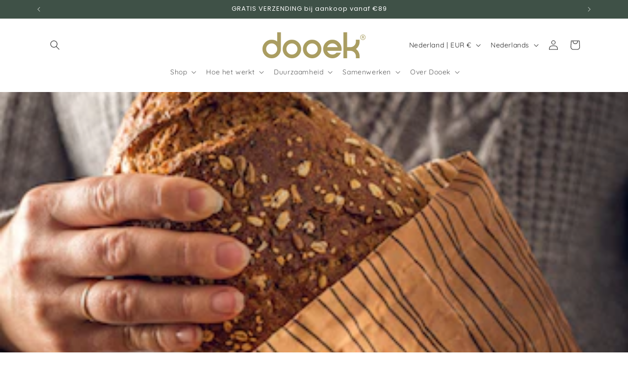

--- FILE ---
content_type: text/html; charset=utf-8
request_url: https://dooek.com/apps/reviews/articles?url=https:/dooek.com/blogs/news/zero-waste-producten
body_size: 1149
content:
[  { "@context":"http://schema.org", "@type":"BlogPosting", "@id": "https://dooek.com/blogs/news/zero-waste-producten#article_sp_schemaplus",   "author":   { "@type": "Person",   "name": "Priscilla Hessle",  "description": null, "email": "priscilla@dooek.com",      "url": "https:\/\/dooek.com\/search?type=article\u0026q=Priscilla+Hessle"  }  ,   "creator":   { "@type": "Person",   "name": "Priscilla Hessle",  "description": null, "email": "priscilla@dooek.com",      "url": "https:\/\/dooek.com\/search?type=article\u0026q=Priscilla+Hessle"  }  ,  "articleBody": "Zero waste producten\n Wat zijn Zero waste producten? Zero waste betekent het managen en reguleren van het proces om producten te produceren om giftige materialen systematisch te vermijden en de verminderen. Dit betekent dat het product ecologisch moet zijn en het proces om het product te produceren ook ecologisch moet zijn. Bijvoorbeeld, een elektrische auto dat niet door zonnenenergie of windenergie opgewerkt wordt maar wel door een radiator, is geen zero waste product. Dit komt doordat het wekken van de elektriciteit om de auto op te laden niet ecologisch is. Echter zijn alle producten die bij Dooek.com geproduceerd worden ecologisch, onze beewraps zijn zelfs van recycled cotton gemaakt, dit betekent dus dat onze producten allemaal 100% zero waste producten zijn.\n \nHoe weet ik of een product echt een Zero waste product is?\nZero waste producten zijn niet zo eenvoudig om te herkennen. Wij van Dooek.com zijn transparant en wij plaatsen onze processen op onze website zodat je exact weet hoe jouw beewraps gemaakt zijn. Echter is het bij veel producenten die beewraps verkopen niet duidelijk hoe de beewraps geproduceerd zijn. Daarom raden wij het aan om niet van iedere leverancier een Beewrap te bestellen omdat het ecologisch moet zijn.\nDus voordat je een product aanschaft moet je altijd dubbel controleren of de producten zero waste producten zijn door naar de website van de leverancies te gaan. Staat er op de website geen verdere informatie over hoe het product geproduceerd is dan raden wij aan om een alternatief zero waste product aan te schaffen. Je kan er wel vanuit gaan dat de bedrijven die zero waste producten kopen trits zijn op hun product en daar ook tekst en uitleg over geven op hun website.\n \nZijn de zero waste producten zoals beerwaps alleen via Dooek.com bestellen?\nWij hebben veel verschillende leverancies die onze producten verkopen nationaal en internationaal. Dus je hoeft niet alleen op Dooek.com de beewraps aan te schaffen want je kan ook via de webshops van onze leveranciers de producten bestellen. Let wel op, niet iedere beewrap is hetzelfde. Dus controleer eerst bij welk producent de beewrap gemaakt is voordat je het aanschaft omdat ze soms op elkaar lijken maar niet van dezelfde producent afkomen. Dan loop je natuurlijk het risico dat je niet een Zero waste product koopt terwijl dit wel je intentie was.\n \nWat zijn de zero waste producten van Dooek.com?\nHieronder plaats ik de Zero Waste Producten van Dooek.com:\n-Hyperlink\n-Hyperlink\n-Hyperlink", "comment": [  ], "commentCount": " 0", "dateCreated":"2022-07-29T14:51:07Z", "dateModified":"2022-08-05T11:42:20Z", "datePublished":"2022-07-29T14:51:07Z",  "description":"",  "headline":"Zero waste producten",  "image": { "@type":"ImageObject", "width":"343", "height":"480",  "url":"https://dooek.com/cdn/shop/articles/dooek-0754_5e975ab9-f3a0-404f-a6ca-e9cba253153b.jpg?v=1659560563&width=500"  },  "keywords": [  "Zero waste producten"   ], "mainEntityOfPage": { "@type": "WebPage", "@id": "https://dooek.com/blogs/news/zero-waste-producten#webpage_sp_schemaplus" }, "publisher": { "@type": "Organization",  "logo": { "@type": "ImageObject", "name": "DOOEK  Logo Schema by SchemaPlus", "url": "https://cdn.shopify.com/s/files/1/0629/7845/7833/files/schemaplus_organization_logo.png?v=1757065973" },  "name": "DOOEK " },   "thumbnailUrl": "https://dooek.com/cdn/shop/articles/dooek-0754_5e975ab9-f3a0-404f-a6ca-e9cba253153b.jpg?v=1659560563&width=200",   "url":"https://dooek.com/blogs/news/zero-waste-producten" }      ,{ "@context": "http://schema.org", "@type": "BreadcrumbList", "name": "DOOEK  Breadcrumbs Schema by SchemaPlus", "itemListElement": [ { "@type": "ListItem", "position": 1, "item": { "@id": "https://dooek.com/blogs/news", "name": "News" } }, { "@type": "ListItem", "position": 2, "item": { "@id": "https://dooek.com/blogs/news/zero-waste-producten", "name": "Zero waste producten" } } ] }  ]